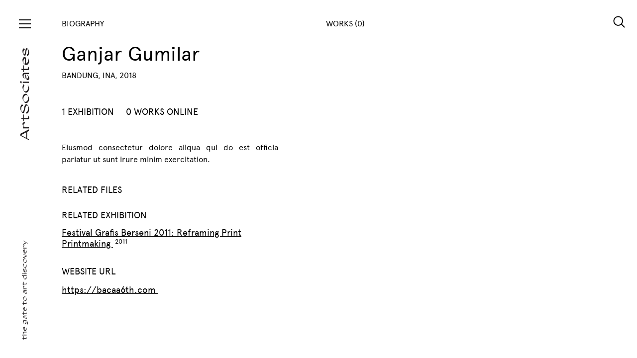

--- FILE ---
content_type: text/html; charset=UTF-8
request_url: https://artsociates.com/artist/ganjar-gumilar
body_size: 2975
content:
<!DOCTYPE html>
<html lang="en">
    <head>
        <meta charset="utf-8">
        <title>ArtSociates</title>
        <meta name="viewport" content="width=device-width, initial-scale=1, shrink-to-fit=no">
        <!-- FAVICON -->
        <link rel="apple-touch-icon-precomposed" sizes="57x57" href="https://artsociates.com/front/img/favicon/apple-touch-icon-57x57.png" />
        <link rel="apple-touch-icon-precomposed" sizes="114x114" href="https://artsociates.com/front/img/favicon/apple-touch-icon-114x114.png" />
        <link rel="apple-touch-icon-precomposed" sizes="72x72" href="https://artsociates.com/front/img/favicon/apple-touch-icon-72x72.png" />
        <link rel="apple-touch-icon-precomposed" sizes="144x144" href="https://artsociates.com/front/img/favicon/apple-touch-icon-144x144.png" />
        <link rel="apple-touch-icon-precomposed" sizes="60x60" href="https://artsociates.com/front/img/favicon/apple-touch-icon-60x60.png" />
        <link rel="apple-touch-icon-precomposed" sizes="120x120" href="https://artsociates.com/front/img/favicon/apple-touch-icon-120x120.png" />
        <link rel="apple-touch-icon-precomposed" sizes="76x76" href="https://artsociates.com/front/img/favicon/apple-touch-icon-76x76.png" />
        <link rel="apple-touch-icon-precomposed" sizes="152x152" href="https://artsociates.com/front/img/favicon/apple-touch-icon-152x152.png" />
        <link rel="icon" type="image/png" href="https://artsociates.com/front/img/favicon/favicon-196x196.png" sizes="196x196" />
        <link rel="icon" type="image/png" href="https://artsociates.com/front/img/favicon/favicon-96x96.png" sizes="96x96" />
        <link rel="icon" type="image/png" href="https://artsociates.com/front/img/favicon/favicon-32x32.png" sizes="32x32" />
        <link rel="icon" type="image/png" href="https://artsociates.com/front/img/favicon/favicon-16x16.png" sizes="16x16" />
        <link rel="icon" type="image/png" href="https://artsociates.com/front/img/favicon/favicon-128.png" sizes="128x128" />
        <meta name="application-name" content="&nbsp;"/>
        <meta name="msapplication-TileColor" content="#FFFFFF" />
        <meta name="msapplication-TileImage" content="mstile-144x144.png" />
        <meta name="msapplication-square70x70logo" content="mstile-70x70.png" />
        <meta name="msapplication-square150x150logo" content="mstile-150x150.png" />
        <meta name="msapplication-wide310x150logo" content="mstile-310x150.png" />
        <meta name="msapplication-square310x310logo" content="mstile-310x310.png" />
        <!-- STYLESHEET -->
        <link rel="stylesheet" href="https://artsociates.com/front/css/bootstrap.min.css">
        <link rel="stylesheet" href="https://artsociates.com/front/css/simplebar.css">
        <link rel="stylesheet" href="https://artsociates.com/front/css/styles.css">

            </head>
    <body>

        <!-- ArtSociate Side-Main Navigation [Menu Content] -->
<div id="navigationMenu" class="art-navigation__menu">
    <div class="art-navigation__menu-inner" data-simplebar>
        <div id="close-nav" class="toggle toggle-close"><div></div></div>
        <div class="menu-list__group">
            <ul class="menu-list">
                <li><a href="https://artsociates.com" class="menu-list__item">Homepage</a></li>
                <li><a href="https://artsociates.com/about" class="menu-list__item">About</a></li>
                <li><a href="https://artsociates.com/founder" class="menu-list__item">Founder</a></li>
            </ul>
            <ul class="menu-list">
                <li class="menu-list__title">GALLERY</li>
                <li><a href="https://artsociates.com/exhibitions" class="menu-list__item">Exhibition</a></li>
                <li><a href="https://artsociates.com/publications" class="menu-list__item">Publication</a></li>
            </ul>
            <ul class="menu-list">
                <li class="menu-list__title">ARTIST REPRESENTATIVE</li>
                                    <li><a href="https://artsociates.com/artist/eddy-susanto" class="menu-list__item">Eddy Susanto</a></li>
                                    <li><a href="https://artsociates.com/artist/etza-meisyara" class="menu-list__item">Etza Meisyara</a></li>
                                    <li><a href="https://artsociates.com/artist/gregorius-sidharta-soegijo" class="menu-list__item">Gregorius Sidharta Soegijo</a></li>
                                    <li><a href="https://artsociates.com/artist/guntur-timur" class="menu-list__item">Guntur Timur</a></li>
                                    <li><a href="https://artsociates.com/artist/jim-allen-abel" class="menu-list__item">Jim Allen Abel</a></li>
                                    <li><a href="https://artsociates.com/artist/mujahidin-nurrahman" class="menu-list__item">Mujahidin Nurrahman</a></li>
                                    <li><a href="https://artsociates.com/artist/nesar-eesar" class="menu-list__item">Nesar Eesar</a></li>
                                    <li><a href="https://artsociates.com/artist/rendy-raka-pramudya" class="menu-list__item">Rendy Raka Pramudya</a></li>
                                    <li><a href="https://artsociates.com/artist/restu-taufik-akbar" class="menu-list__item">Restu Taufik Akbar</a></li>
                                <li><a href="https://artsociates.com/artist" class="menu-list__item menu-list_group-link active">VIEW ALL ARTIST</a></li>
            </ul>
            <!-- <ul class="menu-list">
                <li class="menu-list__title">ARTIST HIGHLIGHT</li>
                <li><a href="" class="menu-list__item">Mella Jaarsma</a></li>
                <li><a href="" class="menu-list__item">Melati Suryodarmo</a></li>
                <li><a href="artist-tisna-sanjaya" class="menu-list__item">Tisna Sanjaya</a></li>
                <li><a href="" class="menu-list__item">Diyanto</a></li>
                <li><a href="artist" class="menu-list__item menu-list_group-link active">VIEW ALL ARTIST</a></li>
            </ul> -->
            <ul class="menu-list">
                <li class="menu-list__title">PROGRAM</li>
                                    <li><a href="http://www.bacaa.id" class="menu-list__item" target="_blank">BaCAA</a></li>
                                    <li><a href="https://www.bandungshort.com" class="menu-list__item" target="_blank">Bandung Short</a></li>
                                    <li><a href="https://www.youtube.com/channel/UCHiXH2iZwJXXaA7B8zP0bNg" class="menu-list__item" target="_blank">Music Chamber</a></li>
                            </ul>
            <ul class="menu-list">
                <li class="menu-list__title">SOCIAL MEDIA</li>
                                    <li>
                        <a href="https://www.instagram.com/artsociates.id/" class="menu-list__item">
                            Instagram
                        </a>
                    </li>
                                    <li>
                        <a href="https://www.youtube.com/channel/UCHiXH2iZwJXXaA7B8zP0bNg" class="menu-list__item">
                            Youtube
                        </a>
                    </li>
                            </ul>
            <ul class="menu-list">
                <li class="menu-list__title">ADDRESS</li>
                <li><a class="menu-list__item" onclick="window.open('https://www.google.com/maps/dir//Lawangwangi Creative Space Dago Giri Street 99, Bandung - Indonesia')">Lawangwangi Creative Space Dago Giri Street 99, Bandung - Indonesia</a></li>
            </ul>
            <ul class="menu-list">
                <li class="menu-list__title">CONTACT</li>
                <li><a href="mailto:info@artsociates.com" class="menu-list__item">info@artsociates.com</a></li>
                <li><a class="menu-list__item">+62 819 1056 2838</a></li>
            </ul>
        </div>
    </div>
</div>
<!-- SEARCH PANEL -->
<div id="searchOpen" class="search-button">
    <img src="https://artsociates.com/front/img/search-icon.svg"/>
</div>
<div class="search-section">
    <div class="search-section__inner">
        <div class="input-search__group">
            <div class="input-search__wrap">
                <input id="inputSearch" type="search" class="input-search" placeholder="Search..." spellcheck="false">
                <button type="button" class="button">SEARCH</button>
            </div>
            <div class="search-text-info">Search by name of artist, exhibition, or category.</div>
        </div>
        <div id="searchClose" class="search-button">
            <img src="https://artsociates.com/front/img/cross-icon.svg"/>
        </div>
        <div class="search-section__body">
            <div class="spinner-search"><div></div><div></div><div></div><div></div><div></div><div></div><div></div><div></div><div></div><div></div><div></div><div></div></div>
            <div class="menu-list__group">
                <div class="menu-list"></div>
            </div>
        </div>
    </div>
</div>
<!-- END SEARCH PANEL -->
        <!-- ArtSociate Side-Main Navigation -->
<div class="art-navigation__wrap">
    <div class="art-navigation__inner">
        <div id="open-nav" class="toggle"><div></div></div>
        <a class="no-hover" href="https://artsociates.com"><img class="artsociate-logo-nav" src="https://artsociates.com/front/img/artsociate-logo.svg"/></a>
        <img src="https://artsociates.com/front/img/artsociate-tagline.svg" class="artsociate-tagline"/>
    </div>
</div>

        <!-- ArtSociate Content -->
        <script src="https://cdn.jsdelivr.net/npm/jquery@3.5.1/dist/jquery.min.js"></script>

<link rel="stylesheet" href="https://cdn.jsdelivr.net/gh/fancyapps/fancybox@3.5.7/dist/jquery.fancybox.min.css" />
<script src="https://cdn.jsdelivr.net/gh/fancyapps/fancybox@3.5.7/dist/jquery.fancybox.min.js" defer></script>

    <div class="art-content__wrap art-content__wrap-flip">
        <!-- ArtSociate Content [Post Description] -->
        <div class="art-content__post art-content__post-detail">
            <div class="art-content__post-inner">
                <div class="art-content__post-header">
                    BIOGRAPHY
                </div>
                <div class="art-content__post-body">
                    <h1 class="post_detail-title mb-2">Ganjar Gumilar</h1>
                    <div class="post-detail-subtitle mb-5">BANDUNG, INA, 2018</div>
                    <div class="menu-list__group menu-list__group-horizontal">
                        <ul class="menu-list">
                            <li class="menu-list__title mr-4">1 EXHIBITION</li>
                            <li class="menu-list__title">0 WORKS ONLINE</li>
                        </ul>
                    </div>
                    <div class="post_paragraph text-justify">Eiusmod consectetur dolore aliqua qui do est officia pariatur ut sunt irure minim exercitation.</div>
                    <br>
                    <div class="menu-list__group pr-4">
                        <ul class="menu-list">
                            <li class="menu-list__title">RELATED FILES</li>
                                                                                </ul>
                        <ul class="menu-list">
                            <li class="menu-list__title">RELATED EXHIBITION</li>
                                                                                      <li>
                                    <a href="https://artsociates.com/exhibition/festival-grafis-berseni-2011-reframing-print-printmaking"
                                        class="menu-list__item active total-number"
                                        data-total-number="2011">
                                        Festival Grafis Berseni 2011: Reframing Print Printmaking
                                    </a>
                                </li>
                                                    </ul>
                      <ul class="menu-list">
                            <li class="menu-list__title">WEBSITE URL</li>
                                                            <li>
                                    <a onclick="window.open('https://bacaa6th.com');" class="menu-list__item active total-number">
                                        https://bacaa6th.com
                                    </a>
                                </li>
                                                    </ul>
                    </div>
                </div>
            </div>
        </div>
        <!-- ArtSociate Content [Photo Gallery] -->
        <div class="art-content__photo-gallery">
            <div class="art-content__photo-gallery-inner">
                <div class="art-content__photo-gallery-header">
                    WORKS (0)
                </div>
                <div class="art-content__photo-gallery-body">
                    <div class="card-columns" id="lightgallery">
                                                                    </div>
                </div>
            </div>
        </div>
    </div>

        <!-- Script List Needs -->

        <script src="https://artsociates.com/front/js/jquery-3.3.1.min.js"></script>
        <script src="https://artsociates.com/front/js/simplebar.js"></script>
        <script src="https://artsociates.com/front/js/bootstrap.min.js"></script>
        <script src="https://artsociates.com/front/js/slick.min.js"></script>
        <script src="https://artsociates.com/front/js/masonry.pkgd.min.js"></script>
        <script src="https://artsociates.com/front/js/imagesloaded.pkgd.min.js"></script>
        <script src="https://artsociates.com/front/js/script.js"></script>

        
        <script>

            document.addEventListener('DOMContentLoaded', function(){

                function debounce(func, wait, immediate) {
                    var timeout;
                    return function() {
                        var context = this, args = arguments;
                        var later = function() {
                            timeout = null;
                            if (!immediate) func.apply(context, args);
                        };
                        var callNow = immediate && !timeout;
                        clearTimeout(timeout);
                        timeout = setTimeout(later, wait);
                        if (callNow) func.apply(context, args);
                    };
                };

                var searchBody = $('.search-section__body'),
                    spinner    = $('.spinner-search');

                spinner.hide();

                $('#inputSearch').keyup(debounce(function(e){

                    searchBody.find('.menu-list').empty();
                    spinner.show();

                    $.get("https://artsociates.com/search?keywords=" + e.target.value).done(function(response){
                        console.log(response)

                        spinner.hide();

                        response.forEach(function(item, key){
                            var url;
                            if(item.type === 'artist') {
                                url = "https://artsociates.com/artist/" + item.slug;
                                searchBody.find('.menu-list').append('<div class="menu-list__block"><a href="'+url+'" class="menu-list__item">'+item.name+'</a></div>');
                            }else{
                                if(item.type === 'exhibition') {
                                    url = "https://artsociates.com/exhibition/" + item.slug;
                                }else{
                                    url = "https://artsociates.com/offsites/" + item.offsite.slug + '/' + item.slug;
                                }
                                searchBody.find('.menu-list').append('<div class="menu-list__block"><a href="'+url+'" class="menu-list__item">'+item.title+'</a><div class="menu-list__item-2">'+ item.date_release +'</div></div>');
                            }
                        });

                    });

                }, 500));
            });
        </script>

    </body>
</html>


--- FILE ---
content_type: text/css
request_url: https://artsociates.com/front/css/simplebar.css
body_size: 796
content:
[data-simplebar] {
    position: relative;
    flex-direction: column;
    flex-wrap: wrap;
    justify-content: flex-start;
    align-content: flex-start;
    align-items: flex-start;
    width: inherit;
    height: inherit;
    max-width: inherit;
    max-height: inherit;
}

.simplebar-wrapper {
    overflow: hidden;
    width: inherit;
    height: inherit;
    max-width: inherit;
    max-height: inherit;
}

.simplebar-mask {
    direction: inherit;
    position: absolute;
    overflow: hidden;
    padding: 0;
    margin: 0;
    left: 0;
    top: 0;
    bottom: 0;
    right: 0;
    width: auto !important;
    height: auto !important;
    z-index: 0;
}

.simplebar-offset {
    direction: inherit !important;
    box-sizing: inherit !important;
    resize: none !important;
    position: absolute;
    top: 0;
    left: 0;
    bottom: 0;
    right: 0;
    padding: 0;
    margin: 0;
    -webkit-overflow-scrolling: touch;
}

.simplebar-content {
    direction: inherit;
    box-sizing: border-box !important;
    position: relative;
    display: block;
    height: 100%; /* Required for horizontal native scrollbar to not appear if parent is taller than natural height */
    width: auto;
    visibility: visible;
    overflow: scroll; /* Scroll on this element otherwise element can't have a padding applied properly */
    max-width: 100%; /* Not required for horizontal scroll to trigger */
    max-height: 100%; /* Needed for vertical scroll to trigger */
}

.simplebar-placeholder {
    max-height: 100%;
    max-width: 100%;
    width: 100%;
    pointer-events: none;
}

.simplebar-height-auto-observer-wrapper {
    box-sizing: inherit !important;
    height: 100%;
    width: inherit;
    max-width: 1px;
    position: relative;
    float: left;
    max-height: 1px;
    overflow: hidden;
    z-index: -1;
    padding: 0;
    margin: 0;
    pointer-events: none;
    flex-grow: inherit;
    flex-shrink: 0;
    flex-basis: 0;
}

.simplebar-height-auto-observer {
    box-sizing: inherit;
    display: block;
    opacity: 0;
    position: absolute;
    top: 0;
    left: 0;
    height: 1000%;
    width: 1000%;
    min-height: 1px;
    min-width: 1px;
    overflow: hidden;
    pointer-events: none;
    z-index: -1;
}

.simplebar-track {
    z-index: 1;
    position: absolute;
    right: 0;
    bottom: 0;
    pointer-events: none;
}

.simplebar-scrollbar {
    position: absolute;
    right: 6px;
    width: 7px;
    min-height: 10px;
}

.simplebar-scrollbar:before {
    position: absolute;
    content: "";
    background: black;
    border-radius: 7px;
    left: 0;
    right: 0;
    opacity: 0;
    transition: opacity 0.2s linear;
}

.simplebar-track .simplebar-scrollbar.simplebar-visible:before {
    /* When hovered, remove all transitions from drag handle */
    opacity: 0.2;
    transition: opacity 0s linear;
}

.simplebar-track.simplebar-vertical {
    top: 0;
    width: 11px;
}

.simplebar-track.simplebar-vertical .simplebar-scrollbar:before {
    top: 2px;
    bottom: 2px;
}

.simplebar-track.simplebar-horizontal {
    left: 0;
    height: 11px;
}

.simplebar-track.simplebar-horizontal .simplebar-scrollbar:before {
    height: 100%;
    left: 2px;
    right: 2px;
}

.simplebar-track.simplebar-horizontal .simplebar-scrollbar {
    right: auto;
    left: 0;
    top: 2px;
    height: 7px;
    min-height: 0;
    min-width: 10px;
    width: auto;
}

/* Rtl support */
[data-simplebar-direction="rtl"] .simplebar-track.simplebar-vertical {
    right: auto;
    left: 0;
}

.hs-dummy-scrollbar-size {
    direction: rtl;
    position: fixed;
    opacity: 0;
    visibility: hidden;
    height: 500px;
    width: 500px;
    overflow-y: hidden;
    overflow-x: scroll;
}


--- FILE ---
content_type: text/css
request_url: https://artsociates.com/front/css/styles.css
body_size: 3981
content:
@font-face {
    font-family: 'Apercu-Regular';
    src: url("../fonts/apercu-regular-webfont.eot");
    src: url("../fonts/apercu-regular-webfont.eot?#iefix") format("embedded-opentype"), url("../fonts/apercu-regular-webfont.woff") format("woff"), url("../fonts/apercu-regular-webfont.ttf") format("truetype");
    font-style: normal;
  }

  @font-face {
    font-family: 'Apercu-Light';
    src: url("../fonts/apercu-light-webfont.eot");
    src: url("../fonts/apercu-light-webfont.eot?#iefix") format("embedded-opentype"), url("../fonts/apercu-light-webfont.woff") format("woff"), url("../fonts/apercu-light-webfont.ttf") format("truetype");
    font-style: normal;
  }

  body {
    background: #fff;
    margin: 0;
    padding: 0;
    font-family: 'Apercu-Regular', sans-serif;
    font-size: 1.2rem;
    color: #000;
    overflow-x: hidden;
  }

  body.navActive {
    overflow: hidden;
  }

  @media screen and (max-width: 1366px) {
    body {
      font-size: 1rem;
    }
  }

  body a {
    cursor: pointer;
    text-decoration: none;
    color: #000;
  }

  body a:hover {
    color: #000;
    text-decoration: underline;
  }

  body a.active {
    text-decoration: underline !important;
  }

  body h1, body h2, body h3, body h4, body h5, body h6 {
    margin: 0;
    padding: 0;
    font-weight: normal;
  }

  body img {
    width: 100%;
    display: block;
    height: auto;
    border-style: none;
  }

  .color-white {
    color: #fff;
  }

  figure {
    margin: 0 !important;
  }

  .button {
    display: inline-block;
    position: relative;
    padding: 8px 24px;
    text-decoration: none;
    border: 1px solid #000;
    font-size: 1rem;
    text-transform: uppercase;
    -webkit-box-shadow: none;
            box-shadow: none;
    background: #fff;
    outline: none;
  }

  @media screen and (max-width: 1366px) {
    .button {
      font-size: .8rem;
      padding: 6px 20px;
    }
  }

  .button:before {
    content: none;
  }

  .button:hover {
    text-decoration: none;
    outline: none;
  }

  .button.button-white {
    border: 1px solid #fff;
    color: #fff;
    background: transparent !important;
  }

  .button-text, a {
    padding: 0;
    background: transparent;
    border: none;
    -webkit-box-shadow: none;
            box-shadow: none;
    outline: none;
    position: relative;
    text-decoration: none;
  }

  .button-text:hover, a:hover {
    text-decoration: underline;
  }

  .button-text.active, a.active {
    text-decoration: underline;
  }

  .button-dropdown {
      position: relative;
  }

  .button-dropdown:hover {
      text-decoration: none;
  }

  .button-dropdown .dropdown-content {
      display: none;
      position: absolute;
      margin: 0;
      padding: 0;
      background: #fff;
      border: 1px solid #000;
      z-index: 999;
  }

  .button-dropdown .dropdown-content li {
      list-style: none;
      display: block;
  }
  .button-dropdown .dropdown-content li a {
      list-style: none;
      display: block;
      padding: 6px 8px;
  }
  .button-dropdown .dropdown-content li a:hover {
      background: #000;
      color: #fff;
      text-decoration: none;
  }


  .button-dropdown:hover .dropdown-content {
      display: block;
  }

  .toggle {
    width: 24px;
    height: 24px;
    background: transparent;
    display: -ms-flexbox !important;
    display: -webkit-box !important;
    display: flex !important;
    -ms-flex-align: center;
    -webkit-box-align: center;
            align-items: center;
    -ms-flex-pack: center;
    -webkit-box-pack: center;
            justify-content: center;
    cursor: pointer;
  }

  .toggle div {
    width: 24px;
    height: 2px;
    background: #000;
    position: relative;
  }

  .toggle div:before, .toggle div:after {
    content: '';
    position: absolute;
    display: block;
    left: 0;
    width: 24px;
    height: 2px;
    background: #000;
  }

  .toggle div:before {
    top: -8px;
  }

  .toggle div:after {
    bottom: -8px;
  }

  .toggle.toggle-close div {
    background: transparent;
  }

  .toggle.toggle-close div:before {
    top: 0;
    -webkit-transform: rotate(45deg);
            transform: rotate(45deg);
    -webkit-transform-origin: center center;
            transform-origin: center center;
  }

  .toggle.toggle-close div:after {
    bottom: 0;
    -webkit-transform: rotate(-45deg);
            transform: rotate(-45deg);
    -webkit-transform-origin: center center;
            transform-origin: center center;
  }

  .art-navigation__wrap {
    position: fixed;
    top: 0;
    left: 0;
    bottom: 0;
    z-index: 990;
  }

  .art-navigation__wrap .art-navigation__inner {
    display: -ms-flexbox !important;
    display: -webkit-box !important;
    display: flex !important;
    -ms-flex-pack: start;
    -webkit-box-pack: start;
            justify-content: flex-start;
    -ms-flex-direction: column;
    -webkit-box-orient: vertical;
    -webkit-box-direction: normal;
            flex-direction: column;
    -ms-flex-align: center;
    -webkit-box-align: center;
            align-items: center;
    width: 100px;
    height: 100%;
    background: #fff;
    padding-top: 36px;
  }

  @media screen and (max-width: 767px) {
    .art-navigation__wrap {
      position: fixed;
      top: 0;
      bottom: inherit;
      width: 100%;
      display: block;
    }
    .art-navigation__wrap .art-navigation__inner {
      /* -ms-flex-pack: justify;
      -webkit-box-pack: justify;
      justify-content: space-between; */
      -ms-flex-direction: row;
      -webkit-box-orient: horizontal;
      -webkit-box-direction: normal;
              flex-direction: row;
      -ms-flex-align: center;
      -webkit-box-align: center;
              align-items: center;
      width: 100%;
      height: 70px;
      padding: 0px 24px;
      background: transparent;
    }
  }

  .artsociate-logo-nav {
    -webkit-transform: rotate(-90deg) translateX(-140px);
            transform: rotate(-90deg) translateX(-140px);
    width: 186px;
    -webkit-transform-origin: center center;
            transform-origin: center center;
  }

  @media screen and (max-width: 1366px) {
    .artsociate-logo-nav {
      -webkit-transform: rotate(-90deg) translateX(-120px);
              transform: rotate(-90deg) translateX(-120px);
    }
  }

  @media screen and (max-width: 767px) {
    .artsociate-logo-nav {
      -webkit-transform: rotate(0deg) translateX(0px);
              transform: rotate(0deg) translateX(0px);
      margin-left: 24px;
    }
  }

  .artsociate-tagline {
    position: absolute;
    bottom: 168px;
    -webkit-transform: rotate(-90deg);
            transform: rotate(-90deg);
    width: 248px;
    -webkit-transform-origin: center center;
            transform-origin: center center;
  }

  @media screen and (max-width: 1366px) {
    .artsociate-tagline {
      bottom: 130px;
      width: 200px;
    }
  }

  @media screen and (max-width: 767px) {
    .artsociate-tagline {
      display: none;
    }
  }

  .art-navigation__menu {
    display: block;
    position: fixed;
    top: 0;
    left: -40%;
    bottom: 0;
    z-index: 999;
    width: 40%;
    -webkit-transition: all 0.4s cubic-bezier(0.5, 0, 0, 1), opacity 0.15s ease-out;
    transition: all 0.4s cubic-bezier(0.5, 0, 0, 1), opacity 0.15s ease-out;
    pointer-events: none;
  }

  @media screen and (max-width: 1366px) {
    .art-navigation__menu {
      width: 40%;
      left: -40%;
    }
  }

  @media screen and (max-width: 991px) {
    .art-navigation__menu {
      width: 50%;
      left: -50%;
    }
  }

  @media screen and (max-width: 767px) {
    .art-navigation__menu {
      width: 100%;
      left: -100%;
    }
  }

  .art-navigation__menu.active {
    left: 0;
    pointer-events: auto;
  }

  .art-navigation__menu .art-navigation__menu-inner {
    width: 100%;
    height: 100%;
    padding: 36px;
    padding-top: 36px;
    padding-left: 100px;
    background: #F2F2F3;
    overflow-y: auto;
    position: relative;
  }

  @media screen and (max-width: 1366px) {
    .art-navigation__menu .art-navigation__menu-inner {
      padding-right: 42px !important;
    }
  }

  .art-navigation__menu .art-navigation__menu-inner .toggle {
    position: absolute;
    top: 38px;
    left: 38px;
  }

  @media screen and (max-width: 767px) {
    .art-navigation__menu .art-navigation__menu-inner {
      padding: 24px !important;
      padding-left: 72px !important;
    }
    .art-navigation__menu .art-navigation__menu-inner .toggle {
      left: 24px;
      top: 26px;
    }
  }

  .menu-list__group .menu-list {
    display: block;
    margin: 0;
    padding: 0;
    margin-bottom: 48px;
  }

  .menu-list__group .menu-list li, .menu-list__group .menu-list .menu-list__block {
    display: block;
    list-style: none;
  }

  .menu-list__group .menu-list li.menu-list__title, .menu-list__group .menu-list .menu-list__block.menu-list__title {
    font-size: .8rem;
    display: block;
    margin-bottom: 10px;
  }

  .menu-list__group .menu-list li .menu-list__item, .menu-list__group .menu-list .menu-list__block .menu-list__item {
    display: inline-block;
    font-size: 1.8rem;
    line-height: 1.2;
    margin-bottom: 8px;
  }

  @media screen and (max-width: 1366px) {
    .menu-list__group .menu-list li .menu-list__item, .menu-list__group .menu-list .menu-list__block .menu-list__item {
      font-size: 1.4rem;
    }
  }

  .menu-list__group .menu-list li .menu-list__item:hover, .menu-list__group .menu-list .menu-list__block .menu-list__item:hover {
    color: #000;
    text-decoration: underline;
  }

  .menu-list__group .menu-list li .menu-list__item.menu-list_group-link, .menu-list__group .menu-list .menu-list__block .menu-list__item.menu-list_group-link {
    font-size: 0.8rem !important;
    margin-top: 10px;
  }

  .menu-list__group .menu-list li .menu-list__item-2, .menu-list__group .menu-list .menu-list__block .menu-list__item-2 {
    font-size: 1rem;
    display: block;
    margin-bottom: 36px;
  }

  .menu-list__group .menu-list.menu-list-column {
    -webkit-column-count: 3;
            column-count: 3;
    -webkit-column-gap: 48px;
            column-gap: 48px;
  }

  .menu-list__group .menu-list.menu-list-column li {
    display: inline-block;
  }

  .menu-list__group .menu-list.menu-list-column.menu-list-column_2 {
    -webkit-column-count: 2;
            column-count: 2;
  }

  .menu-list__group.menu-list__group-horizontal .menu-list {
    display: -ms-flexbox !important;
    display: -webkit-box !important;
    display: flex !important;
    -ms-flex-align: center;
    -webkit-box-align: center;
            align-items: center;
  }

  .art-content__wrap {
    display: -ms-flexbox !important;
    display: -webkit-box !important;
    display: flex !important;
    -ms-flex-align: flex-start;
    -webkit-box-align: start;
            align-items: flex-start;
    -ms-flex-direction: row;
    -webkit-box-orient: horizontal;
    -webkit-box-direction: normal;
            flex-direction: row;
    padding-left: 100px;
  }

  @media screen and (max-width: 991px) {
    .art-content__wrap {
      padding-left: 0px;
      -ms-flex-direction: column;
      -webkit-box-orient: vertical;
      -webkit-box-direction: normal;
              flex-direction: column;
    }
  }

  @media screen and (max-width: 767px) {
    .art-content__wrap {
      padding-top: 80px;
    }
  }

  .art-content__wrap .art-content__featured-post {
    -ms-flex-negative: 0;
    flex-shrink: 0;
    width: calc(45% - 45px);
    position: fixed;
    left: 100px;
    top: 0;
    bottom: 0;
  }

  .art-content__wrap .art-content__featured-post .art-content__featured-post-inner {
    display: block;
    position: relative;
    padding: 36px 24px;
    height: 100vh;
  }

  .art-content__wrap .art-content__featured-post .art-content__featured-post-inner .art-content__featured-post-body {
    height: 100vh;
    display: -ms-flexbox !important;
    display: -webkit-box !important;
    display: flex !important;
    -ms-flex-direction: column;
    -webkit-box-orient: vertical;
    -webkit-box-direction: normal;
            flex-direction: column;
  }

  .art-content__wrap .art-content__featured-post .art-content__featured-post-inner .art-content__featured-post-body .featured-images {
    display: block;
    width: 100%;
    -ms-flex-positive: 6;
    -webkit-box-flex: 6;
            flex-grow: 6;
    position: relative;
  }

  .art-content__wrap .art-content__featured-post .art-content__featured-post-inner .art-content__featured-post-body .featured-images .featured-images__inner {
    background-position: center;
    background-size: cover;
    background-repeat: no-repeat;
    display: block;
    position: absolute;
    top: 0;
    left: 0;
    bottom: 0;
    right: 0;
    z-index: 99;
    background-size: contain !important;
  }

  .art-content__wrap .art-content__featured-post .art-content__featured-post-inner .art-content__featured-post-body .featured-images.featured-images-fix-height {
    -ms-flex-positive: 0;
    -webkit-box-flex: 0;
            flex-grow: 0;
    height: 60%;
  }

  .art-content__wrap .art-content__featured-post .art-content__featured-post-inner .art-content__featured-post-body .featured-images.featured-images-grow-0 {
    -ms-flex-positive: 0;
    -webkit-box-flex: 0;
            flex-grow: 0;
  }

  .art-content__wrap .art-content__featured-post .art-content__featured-post-inner .art-content__featured-post-body .title-content {
    -ms-flex-positive: 1;
    -webkit-box-flex: 1;
            flex-grow: 1;
  }

  .art-content__wrap .art-content__featured-post .art-content__featured-post-inner .art-content__featured-post-body .title-content .title-content-inner {
    padding: 24px;
    padding-top: 36px;
    text-align: center;
    position: relative;
  }

  @media screen and (max-width: 1366px) {
    .art-content__wrap .art-content__featured-post .art-content__featured-post-inner .art-content__featured-post-body .title-content .title-content-inner {
      padding-top: 18px;
    }
  }

  .art-content__wrap .art-content__featured-post .art-content__featured-post-inner .art-content__featured-post-body .title-content .title-content-inner .title-content-inner__head {
    display: -ms-flexbox !important;
    display: -webkit-box !important;
    display: flex !important;
    -ms-flex-align: center;
    -webkit-box-align: center;
            align-items: center;
    -ms-flex-pack: center;
    -webkit-box-pack: center;
            justify-content: center;
    margin-bottom: 8px;
    position: relative;
  }

  @media screen and (max-width: 1366px) {
    .art-content__wrap .art-content__featured-post .art-content__featured-post-inner .art-content__featured-post-body .title-content .title-content-inner .title-content-inner__head {
      font-size: 1rem;
    }
  }

  .art-content__wrap .art-content__featured-post .art-content__featured-post-inner .art-content__featured-post-body .title-content .title-content-inner .title-content-inner__body {
    display: block;
    margin-bottom: 8px;
  }

  .art-content__wrap .art-content__featured-post .art-content__featured-post-inner .art-content__featured-post-body .title-content .title-content-inner .featured-title {
    font-size: 2.6rem;
    line-height: 1.2;
    display: block;
    margin-bottom: 6px;
  }

  @media screen and (max-width: 1366px) {
    .art-content__wrap .art-content__featured-post .art-content__featured-post-inner .art-content__featured-post-body .title-content .title-content-inner .featured-title {
      font-size: 1.8rem;
    }
  }

  @media screen and (max-width: 991px) {
    .art-content__wrap .art-content__featured-post {
      position: relative;
      width: 100%;
      left: 0;
    }
    .art-content__wrap .art-content__featured-post .art-content__featured-post-inner {
      padding: 24px;
      padding-top: 36px !important;
      padding-left: 124px !important;
      height: auto;
    }
    .art-content__wrap .art-content__featured-post .art-content__featured-post-inner .art-content__featured-post-body {
      height: auto !important;
    }
    .art-content__wrap .art-content__featured-post .art-content__featured-post-inner .art-content__featured-post-body .featured-images {
      -ms-flex-positive: 0;
      -webkit-box-flex: 0;
              flex-grow: 0;
    }
    .art-content__wrap .art-content__featured-post .art-content__featured-post-inner .art-content__featured-post-body .featured-images .featured-images__inner {
      position: relative;
      height: 360px;
    }
    .art-content__wrap .art-content__featured-post .art-content__featured-post-inner .art-content__featured-post-body .title-content {
      -ms-flex-positive: 0;
      -webkit-box-flex: 0;
              flex-grow: 0;
    }
  }

  @media screen and (max-width: 767px) {
    .art-content__wrap .art-content__featured-post .art-content__featured-post-inner {
      padding-left: 24px !important;
    }
  }

  .art-content__wrap .art-content__post {
    -ms-flex-negative: 0;
    flex-shrink: 0;
    width: 55%;
    margin-left: 45%;
  }

  .art-content__wrap .art-content__post .art-content__post-inner {
    display: block;
    position: relative;
    padding: 36px 24px;
  }

  .art-content__wrap .art-content__post .art-content__post-inner .art-content__post-header {
    display: -ms-flexbox !important;
    display: -webkit-box !important;
    display: flex !important;
    -ms-flex-align: center;
    -webkit-box-align: center;
            align-items: center;
    -ms-flex-pack: start;
    -webkit-box-pack: start;
            justify-content: flex-start;
    margin-bottom: 48px;
    position: relative;
  }



  .art-content__wrap .art-content__post .art-content__post-inner .art-content__post-header button, .art-content__wrap .art-content__post .art-content__post-inner .art-content__post-header a, .art-content__wrap .art-content__post .art-content__post-inner .art-content__post-header .button-text {
    font-size: 1rem;
    margin-right: 24px;
    cursor: pointer;
    position: relative;
  }

  .art-content__wrap .art-content__post .art-content__post-inner .art-content__post-header button:last-child, .art-content__wrap .art-content__post .art-content__post-inner .art-content__post-header a:last-child {
    margin-right: 0px;
  }

  @media screen and (max-width: 767px) {
    .art-content__wrap .art-content__post .art-content__post-inner .art-content__post-body .card-columns {
      -webkit-column-count: 1 !important;
      column-count: 1 !important;
    }
    .art-content__wrap .art-content__post .art-content__post-inner .art-content__post-header {
      display: block!important;
    }
    .art-content__wrap .art-content__post .art-content__post-inner .art-content__post-header .button-text {
        margin-bottom: 12px!important;
        display: inline-block;
    }
    .art-content__wrap .art-content__post .art-content__post-inner .art-content__post-header button {
        margin-bottom: 12px!important;
        display: inline-block;
    }
    .art-content__wrap .art-content__post .art-content__post-inner .art-content__post-header a {
        margin-bottom: 12px!important;
        display: inline-block;
    }
  }

  .art-content__wrap .art-content__post.art-content__post-detail .art-content__post-inner .art-content__post-header {
    margin-bottom: 24px;
  }


  .art-content__wrap .art-content__post.art-content__post-detail .art-content__post-inner .art-content__post-body {
    padding-right: 24%;
  }

  .art-content__wrap .art-content__post.art-content__post-detail .art-content__post-inner .art-content__post-body .post_detail-title {
    display: block;
    margin-bottom: 36px;
  }

  .art-content__wrap .art-content__post.art-content__post-detail .art-content__post-inner .art-content__post-body .menu-list__group .menu-list {
    margin-bottom: 24px;
  }

  .art-content__wrap .art-content__post.art-content__post-detail .art-content__post-inner .art-content__post-body .menu-list__group .menu-list li {
    font-size: 1.2rem;
  }

  @media screen and (max-width: 1366px) {
    .art-content__wrap .art-content__post.art-content__post-detail .art-content__post-inner .art-content__post-body .menu-list__group .menu-list li {
      font-size: 1.15rem;
    }
  }

  .art-content__wrap .art-content__post.art-content__post-detail .art-content__post-inner .art-content__post-body .menu-list__group .menu-list li .menu-list__item {
    font-size: 1.2rem;
    margin-bottom: 8px;
  }

  @media screen and (max-width: 1366px) {
    .art-content__wrap .art-content__post.art-content__post-detail .art-content__post-inner .art-content__post-body .menu-list__group .menu-list li .menu-list__item {
      font-size: 1.15rem;
    }
  }

  .art-content__wrap .art-content__post.art-content__post-detail .art-content__post-inner .art-content__post-body .post_paragraph {
    display: block;
    padding-top: 12px;
    padding-bottom: 12px;
  }

  .art-content__wrap .art-content__post.art-content__post-detail .art-content__post-inner .art-content__post-body .post_paragraph p {
    font-family: 'Apercu-Light', sans-serif;
    text-align: justify;
  }

  .art-content__wrap .art-content__post.art-content__post-detail .art-content__post-inner .art-content__post-body .post_paragraph a {
    text-decoration: underline;
  }

  @media screen and (max-width: 1366px) {
    .art-content__wrap .art-content__post.art-content__post-detail .art-content__post-inner .art-content__post-body {
      padding-right: 10%;
    }
  }

  @media screen and (max-width: 991px) {
    .art-content__wrap .art-content__post.art-content__post-detail .art-content__post-inner .art-content__post-body {
      padding-right: 0 !important;
    }
  }

  @media screen and (max-width: 991px) {
    .art-content__wrap .art-content__post {
      width: 100%;
      margin-left: 0;
    }
    .art-content__wrap .art-content__post .art-content__post-inner {
      padding-right: 24px;
      padding-left: 124px !important;
      padding-bottom: 0;
    }
  }

  @media screen and (max-width: 767px) {
    .art-content__wrap .art-content__post .art-content__post-inner {
      padding-left: 24px !important;
      padding-right: 24px;
    }
  }

  .art-content__wrap .art-content__photo-gallery {
    -ms-flex-negative: 0;
    flex-shrink: 0;
    width: 55%;
  }

  .art-content__wrap .art-content__photo-gallery .art-content__photo-gallery-inner {
    display: block;
    position: relative;
    padding: 36px 24px;
  }

  .art-content__wrap .art-content__photo-gallery .art-content__photo-gallery-inner .art-content__photo-gallery-header {
    display: -ms-flexbox !important;
    display: -webkit-box !important;
    display: flex !important;
    -ms-flex-align: center;
    -webkit-box-align: center;
            align-items: center;
    margin-bottom: 48px;
    position: relative;
  }

  .art-content__wrap .art-content__photo-gallery .art-content__photo-gallery-inner .art-content__photo-gallery-header button {
    font-size: 1rem;
    margin-right: 24px;
    cursor: pointer;
    position: relative;
  }

  @media screen and (max-width: 991px) {
    .art-content__wrap .art-content__photo-gallery {
      width: 100%;
    }
    .art-content__wrap .art-content__photo-gallery .art-content__photo-gallery-inner {
      padding: 24px;
      padding-left: 124px;
    }
  }

  @media screen and (max-width: 991px) {
    .art-content__wrap .art-content__photo-gallery .art-content__photo-gallery-inner {
      padding: 24px;
      padding-left: 24px;
    }
  }

  .art-content__wrap.art-content__wrap-flip .art-content__post {
    margin-left: 0;
    width: 45%;
  }

  @media screen and (max-width: 991px) {
    .art-content__wrap.art-content__wrap-flip .art-content__post {
      width: 100%;
      margin-left: 0;
    }
  }

  .card-columns {
    -webkit-column-count: 2 !important;
    column-count: 2 !important;
    -webkit-column-gap: 48px;
    column-gap: 48px;
  }

  .card {
    border: none;
    margin-bottom: 56px;
    background: transparent;
    border-radius: 0;
  }

  .card:nth-last-child(1) {
    display: block;
  }

  .card figure {
    margin-bottom: 12px;
  }

  .card img {
    margin-bottom: 24px;
  }

  @media screen and (max-width: 1366px) {
    .card img {
      margin-bottom: 12px;
    }
  }

  .card .card-body {
    padding: 0;
    border: none;
    text-align: center;
  }

  .card .card-body .card-body-head {
    display: -ms-flexbox !important;
    display: -webkit-box !important;
    display: flex !important;
    -ms-flex-pack: center;
    -webkit-box-pack: center;
            justify-content: center;
    -ms-flex-align: center;
    -webkit-box-align: center;
            align-items: center;
    margin-bottom: 2px;
  }

  .card .card-body .card-body-head .article-date {
    margin-left: 12px;
  }

  @media screen and (max-width: 1366px) {
    .card .card-body .card-body-head {
      font-size: 1rem;
    }
  }

  .card .card-body .card-body-title {
    display: block;
    margin-bottom: 8px;
  }

  .card .card-body .card-body-title p {
    text-align: center;
    font-size: 2rem;
    line-height: 1.2;
    margin-top: 0;
    margin-bottom: 0px;
  }

  @media screen and (max-width: 1366px) {
    .card .card-body .card-body-title p {
      font-size: 1.4rem;
    }
  }

  .art-content__wrap-2 {
    display: block;
    width: 100%;
    padding-left: 120px;
    position: relative;
  }

  .art-content__wrap-2 .art-content__wrap-2-inner {
    display: block;
    padding-top: 36px;
  }

  .exhibition-date-title {
    margin-top: 6px;
    margin-bottom: 0px;
    display: block;
    font-size: 1.6rem;
  }

  @media screen and (max-width: 1366px) {
    .exhibition-date-title {
      font-size: 1.2rem;
    }
  }

  .vertical {
    padding-left: 15%;
    padding-right: 15%;
  }

  .horizontal {
    padding-left: 0;
    padding-right: 0;
  }

  .total-number:after {
    content: attr(data-total-number);
    position: relative;
    display: inline-block;
    margin-left: 4px;
    -webkit-transform: translateY(-6px);
            transform: translateY(-6px);
    font-size: .8rem;
  }

  .file-type:after {
    content: attr(data-file-type);
    position: relative;
    display: inline-block;
    margin-left: 4px;
    -webkit-transform: translateY(-6px);
            transform: translateY(-6px);
    font-size: .8rem;
  }

  .photo-slider__nav {
    display: -ms-flexbox !important;
    display: -webkit-box !important;
    display: flex !important;
    -ms-flex-pack: justify;
    -webkit-box-pack: justify;
            justify-content: space-between;
    -ms-flex-align: center;
    -webkit-box-align: center;
            align-items: center;
    margin-bottom: 24px;
  }

  .photo-slider__nav .photo-slider__nav-prev, .photo-slider__nav .photo-slider__nav-next {
    width: 24px;
    height: 24px;
    background: #fff;
    display: -ms-flexbox !important;
    display: -webkit-box !important;
    display: flex !important;
    -ms-flex-align: center;
    -webkit-box-align: center;
            align-items: center;
    cursor: pointer;
  }

  .photo-slider__nav .photo-slider__nav-prev img, .photo-slider__nav .photo-slider__nav-next img {
    width: 12px;
  }

  .photo-slider__nav .photo-slider__nav-next {
    -ms-flex-pack: end;
    -webkit-box-pack: end;
            justify-content: flex-end;
  }

  .photo-slider__nav .photo-slider__nav-next img {
    -webkit-transform: rotate(180deg);
    transform: rotate(180deg);
  }

  .photo-slider .photo-slider__item {
    outline: none !important;
  }

  .photo-slider .photo-slider__item .photo-caption {
    padding: 12px 24px;
    text-align: center;
    font-family: 'Apercu-Regular', sans-serif;
    font-size: .8rem;
  }

  .photo-slider .photo-slider__item .vertical {
    padding-left: 20% !important;
    padding-right: 20% !important;
  }

  .photo-slider .photo-slider__item .photos__item {
    display: block;
    width: 100%;
    height: 76vh;
    background: #fff;
    background-position: center;
    background-size: cover;
    background-repeat: no-repeat;
    background-size: contain;
  }

  @media screen and (max-width: 991px) {
    .photo-slider .photo-slider__item .photos__item {
      height: 360px;
    }
  }

  #closeArtistToggle {
    display: none;
  }

  .grid-masonry .grid-card, .grid-masonry .grid-sizer {
    width: 47%;
    margin-bottom: 64px !important;
    height: auto;
  }

  .grid-masonry .gutter-sizer {
    width: 6%;
  }

  @media screen and (max-width: 767px) {
    .grid-masonry .grid-card, .grid-masonry .grid-sizer {
      width: 100%;
    }
    .grid-masonry .gutter-sizer {
      width: 0%;
    }
  }

  .menu-list__block.grid-card {
    margin-bottom: 0px !important;
  }

  .splash-wrap {
    display: block;
    width: 100%;
    height: 100vh;
    position: relative;
    background-position: center;
    background-size: cover;
    background-repeat: no-repeat;
    background-position: bottom !important;
    background-color: #000;
    -webkit-transition: background-image 1s ease-in-out;
    transition: background-image 1s ease-in-out;
  }

  .splash-wrap .splash-wrap__inner {
    padding: 0px 28px;
    width: 100%;
    height: 100%;
    display: -ms-flexbox !important;
    display: -webkit-box !important;
    display: flex !important;
    -ms-flex-align: center;
    -webkit-box-align: center;
            align-items: center;
    -ms-flex-pack: center;
    -webkit-box-pack: center;
            justify-content: center;
    -ms-flex-direction: column;
    -webkit-box-orient: vertical;
    -webkit-box-direction: normal;
            flex-direction: column;
  }

  .splash-wrap .splash-wrap__inner .splash-text {
    max-width: 980px;
  }

  .search-button{
      position: fixed;
      top: 32px;
      right: 24px;
      width: 24px;
      height: 24px;
      background: transparent;
      cursor: pointer;
      z-index: 991;
      transition: all .2s ease-in-out;
  }
  .search-button:hover{
      opacity: .5;
  }
  .search-button img {
      width: 100%;
  }
  .search-section{
      position: fixed;
      top: 0;
      bottom: 0;
      left: 0;
      right: 0;
      background: #fff;
      z-index: 999;
      display: none;
      overflow-y: auto;
  }
  .search-section.opened {
      display: block;
  }
  .search-section .search-section__inner {
      display: block;
      width: 100%;
      padding: 32px;
  }
  .search-section .search-section__inner .input-search__group {
      max-width: 72%;
      margin: 0 auto;
  }
  .search-section .search-section__inner .input-search__group .input-search__wrap {
      display: flex;
      align-items: center;
      border-bottom: 1px solid #000;
      margin-bottom: 12px;
  }
  .search-section .search-section__inner .input-search__group .search-text-info {
      font-size: 14px;
  }
  .input-search {
      width: 100%;
      font-size: 3rem;
      border: 0px;
      box-shadow: 0px;
      padding: 0px;
  }
  .input-search:focus {
      outline: none;
  }
  .input-search::placeholder {
      color: #000;
  }
  @media screen and (max-width: 767px){
      .search-button{
          top: 24px;
      }
      .search-section .search-section__inner {
          padding: 32px 24px;
      }
      .search-section .search-section__inner .input-search__group {
          padding-top: 40px;
          max-width: 100%;
      }
  }
  .search-section__body {
      display: block;
      padding-top: 32px;
      width: 100%;
      max-width: 72%;
      margin: 24px auto;
  /*# sourceMappingURL=styles.css.map */
  }

  .lds-spinner {
    color: red;
    display: inline-block;
    position: absolute;
    bottom: 0;
    left: 50%;
    width: 5px;
    height: 5px;
    margin-bottom: 20px;
}
  .spinner-search {
    color: red;
    display: inline-block;
    position: absolute;
    left: 50%;
    width: 5px;
    height: 5px;
    margin-bottom: 20px;
}
.lds-spinner div,
.spinner-search div {
    transform-origin: 22px 22px;
    animation: lds-spinner 1.2s linear infinite;
}
.lds-spinner div:after,
.spinner-search div:after {
    content: " ";
    display: block;
    position: absolute;
    top: 3px;
    left: 20px;
    width: 3px;
    height: 8px;
    border-radius: 20%;
    background: black;
}
.lds-spinner div:nth-child(1),
.spinner-search div:nth-child(1) {
    transform: rotate(0deg);
    animation-delay: -1.1s;
}
.lds-spinner div:nth-child(2),
.spinner-search div:nth-child(2) {
    transform: rotate(30deg);
    animation-delay: -1s;
}
.lds-spinner div:nth-child(3),
.spinner-search div:nth-child(3) {
    transform: rotate(60deg);
    animation-delay: -0.9s;
}
.lds-spinner div:nth-child(4),
.spinner-search div:nth-child(4) {
    transform: rotate(90deg);
    animation-delay: -0.8s;
}
.lds-spinner div:nth-child(5),
.spinner-search div:nth-child(5) {
    transform: rotate(120deg);
    animation-delay: -0.7s;
}
.lds-spinner div:nth-child(6),
.spinner-search div:nth-child(6) {
    transform: rotate(150deg);
    animation-delay: -0.6s;
}
.lds-spinner div:nth-child(7),
.spinner-search div:nth-child(7) {
    transform: rotate(180deg);
    animation-delay: -0.5s;
}
.lds-spinner div:nth-child(8),
.spinner-search div:nth-child(8) {
    transform: rotate(210deg);
    animation-delay: -0.4s;
}
.lds-spinner div:nth-child(9),
.spinner-search div:nth-child(9) {
    transform: rotate(240deg);
    animation-delay: -0.3s;
}
.lds-spinner div:nth-child(10),
.spinner-search div:nth-child(10) {
    transform: rotate(270deg);
    animation-delay: -0.2s;
}
.lds-spinner div:nth-child(11),
.spinner-search div:nth-child(11) {
    transform: rotate(300deg);
    animation-delay: -0.1s;
}
.lds-spinner div:nth-child(12),
.spinner-search div:nth-child(12) {
    transform: rotate(330deg);
    animation-delay: 0s;
}
@keyframes lds-spinner {
    0% {
        opacity: 1;
    }
    100% {
        opacity: 0;
    }
}
@keyframes spinner-search {
    0% {
        opacity: 1;
    }
    100% {
        opacity: 0;
    }
}


--- FILE ---
content_type: image/svg+xml
request_url: https://artsociates.com/front/img/artsociate-logo.svg
body_size: 2584
content:
<?xml version="1.0" encoding="UTF-8" standalone="no"?>
<svg
   xmlns:dc="http://purl.org/dc/elements/1.1/"
   xmlns:cc="http://creativecommons.org/ns#"
   xmlns:rdf="http://www.w3.org/1999/02/22-rdf-syntax-ns#"
   xmlns:svg="http://www.w3.org/2000/svg"
   xmlns="http://www.w3.org/2000/svg"
   viewBox="0 0 321.33334 33.333332"
   height="33.333332"
   width="321.33334"
   xml:space="preserve"
   id="svg2"
   version="1.1"><metadata
     id="metadata8"><rdf:RDF><cc:Work
         rdf:about=""><dc:format>image/svg+xml</dc:format><dc:type
           rdf:resource="http://purl.org/dc/dcmitype/StillImage" /></cc:Work></rdf:RDF></metadata><defs
     id="defs6" /><g
     transform="matrix(1.3333333,0,0,-1.3333333,0,33.333333)"
     id="g10"><g
       transform="scale(0.1)"
       id="g12"><path
         id="path14"
         style="fill:#231f20;fill-opacity:1;fill-rule:nonzero;stroke:none"
         d="M 68.1445,85.7422 139.973,223.93 213.066,85.7422 Z M 2409.26,78.2383 c -3.07,27.0747 -115.58,35.4527 -150.61,48.6677 -16.28,6.157 -15.4,16.262 -9.85,25.274 15.2,4.371 38.74,9.851 63.95,7.191 46.12,-4.797 56.56,-27.027 56.56,-37.262 l 35.03,22.231 c 0,0 -6.74,40.297 -66.36,40.297 -59.66,0 -82.99,-16.844 -102.06,-32.457 -2.74,-2.239 -4.12,-3.586 -4.43,-4.262 -11.28,-9.129 -20.8,-19.574 -20.8,-28.965 0,-22.9921 88.55,-29.8905 132.17,-41.9335 30.62,-8.4179 34.32,-25.9843 33.81,-35.707 -17.59,-4.4609 -47.53,-8.9648 -87.92,-3.9609 -50.6,6.3203 -50.98,41.4765 -50.98,41.4765 l -33.22,-22.8203 c 0,0 2.44,-46.90233 89.77,-46.90233 74.27,0 100.38,38.06253 100.46,38.18753 8.34,7.4922 15.96,18.0625 14.48,30.9453 z m -406.32,38.5627 c 0,0 2.99,28.086 20.93,38.656 17.97,10.523 102.4,10.523 119.15,-38.656 z m 179.03,-2.696 c 0,21.43 -13.3,40.629 -13.3,40.629 0,0 -17.26,29.903 -72.93,29.903 -40.8,0 -70.74,-19.828 -83.79,-30.446 v 0.047 c 0,0 -47.91,-30.953 -42.44,-73.8591 5.47,-42.9453 43.12,-71.28515 94.11,-71.28515 50.94,0 97.97,41.35155 97.97,41.35155 0,0 -35.28,-19.9219 -74.48,-16.0859 -28.43,2.7851 -70.4,15.4101 -80.25,57.7695 l 146.23,0.5039 z m -232.2,37.446 32.34,24.59 h -112.59 v 52.675 l -32.33,-26.691 v -25.984 h -53.9 v -24.59 h 53.9 V 47.3398 c 0,-43.37105 20.37,-38.65621 47.91,-37.47261 27.54,1.13671 50.32,31.61721 50.32,31.61721 0,0 -12,-4.711 -37.14,-5.8516 -25.18,-1.1758 -28.76,21.0547 -28.76,21.0547 V 151.551 Z M 1664,39.7188 c -30.06,-1.5196 -37.89,3.0781 -45.77,10.7343 -7.83,7.6641 -7.03,25.3086 -7.03,25.3086 0,0 43.71,6.1094 60.29,10.7344 11.63,3.25 41.15,15.2459 58.66,24.4689 l 0.63,-39.0353 C 1711.29,58.3711 1682.48,40.6836 1664,39.7188 Z m 44.29,144.6332 c -53.89,4.925 -104.2,-61.141 -104.2,-61.141 0,0 46.73,32.801 82.64,32.801 35.96,0 43.12,-25.176 43.12,-25.176 l 0.09,-6.441 c -13.01,-3.879 -36.55,-10.528 -45.9,-11.071 -13.25,-0.765 -57.34,-5.062 -66.57,-14.1092 -9.26,-9.0507 -39.99,-41.0976 -39.99,-41.0976 0,0 -6.36,-25.8555 12.54,-44.3359 18.87,-18.47661 70.57,-3.96099 101.14,19.0781 14.44,10.8203 28.68,23.5312 39.66,33.9336 l 0.84,-53.0117 H 1764 V 138.461 c 0,5.852 -1.81,40.969 -55.71,45.891 z m -187.22,62.503 c -14.43,-0.382 -31.37,-11.41 -31.37,-24.382 0,-7.457 7.21,-16.082 28.68,-16.082 21.27,0 31.62,12.586 31.62,23.156 0,10.617 -14.44,17.687 -28.93,17.308 z M 1501.65,13.8125 h 33.06 V 177.355 h -33.06 z m -128.9,145.4455 c 34.35,-2.985 59.91,-25.09 59.91,-25.09 l 33.52,21.848 c 0,0 -19.16,28.343 -88.64,28.343 -32.5,0 -67.32,-22.324 -78.18,-29.898 -6.4,-3.078 -20.89,-11.453 -36.13,-28.887 -24.6,-28.1209 -20.59,-64.8045 9.56,-87.8357 28.71,-21.9297 68.04,-35.53127 106.61,-26.9453 30.73,6.8281 74.02,36.7148 74.02,36.7148 -108.63,-39.3203 -166.9,12.4649 -171.03,55.7892 -1.9,19.754 12.46,41.859 18.1,49.723 11.91,2.531 44.71,8.64 72.26,6.238 z M 1167.64,41.8711 c -109.18,-32.25391 -155.75,25.7266 -159.32,61.4339 -1.86,18.859 11.16,39.875 17.3,48.586 109.18,32.211 155.75,-25.762 159.33,-61.4691 1.84,-18.8281 -11.2,-39.8399 -17.31,-48.5508 z m -79.75,141.0939 c -31.12,-4.719 -67.03,-32.551 -67.03,-32.551 -6.86,-5.004 -17.85,-13.379 -31.7,-24.832 -23.961,-19.922 -16.168,-62.6562 9.594,-87.8359 25.726,-25.2227 75.456,-31.62501 106.566,-26.9492 31.04,4.6719 66.87,32.3437 67.08,32.5039 6.86,5.0508 17.85,13.3906 31.7,24.8906 23.96,19.9063 16.17,62.6526 -9.59,87.8246 -25.73,25.183 -75.46,31.629 -106.62,26.949 z M 846.609,141.984 c -34.437,5.438 -123.199,18.063 -92.504,67.918 21.848,7.2 67.368,19.036 103.286,7.028 49.097,-16.414 47.914,-50.399 47.914,-50.399 l 32.336,18.778 c 0,0 13.683,34.324 -46.743,51.492 -59.191,16.89 -102.945,0.258 -127.363,-14.52 0,0 -122.527,-66.773 13.602,-96.718 C 896.883,99.25 898.402,90.1563 907.66,81.0625 914.27,74.6133 913.223,49.8203 906.441,42.0703 888.668,35.2539 863.16,27.75 840.082,30.7461 785.512,37.7344 730.445,57.6445 736.418,99.25 l -34.73,-25.2266 c 0,0 4.796,-39.7812 51.492,-53.8476 46.691,-14.06252 104.211,-19.917987 156.886,17.5586 3.575,2.5234 6.563,4.6719 9.094,6.3945 13.09,6.6992 28.039,18.7422 28.039,38.1094 0,37.4687 -63.492,53.8907 -100.59,59.7457 z M 586.711,227.465 554.375,200.727 V 174.742 H 500.48 v -24.59 h 53.895 V 45.9492 c 0,-43.33201 20.383,-38.65623 47.914,-37.47654 27.539,1.13672 50.281,31.62504 50.281,31.62504 0,0 -11.965,-4.7149 -37.097,-5.8555 -25.184,-1.1797 -28.762,21.0469 -28.762,21.0469 v 94.8629 h 80.254 l 32.332,24.59 H 586.711 Z m -103,-80.805 c -9.602,2.309 -16.762,38.653 -52.672,38.653 -35.961,0 -82.652,-38.653 -82.652,-38.653 v 29.258 h -32.34 V 13.1406 h 33.558 l 1.18,93.6914 c 0,0 5.985,33.93 20.375,44.5 14.36,10.531 51.504,9.391 59.879,-7.031 8.375,-16.379 33.52,-26.899 33.52,-26.899 l 34.73,29.258 c 0,0 -5.973,-2.359 -15.578,0 z M 125.617,241.492 9.44922,13.1445 H 32.2305 L 58.5391,63.5078 225.031,61.1094 247.762,13.1445 h 43.113 l -117.348,234.2345 -47.91,-5.887" /></g></g></svg>

--- FILE ---
content_type: application/javascript
request_url: https://artsociates.com/front/js/script.js
body_size: 398
content:
// OPEN NAVIGATION
$(document).ready(function() {
    $('#open-nav').on("click", function(){
        $('#navigationMenu').addClass('active');
    });
    $('#close-nav').on("click", function(){
        $('#navigationMenu').removeClass('active');
    });
    $('#allArtistToggle').on("click", function(){
        $(this).css('display','none');
        $('#closeArtistToggle').css('display','block');
        $('#showAllArtist').addClass('active');
    });
    $('#closeArtist').on("click", function(){
        $('#showAllArtist').removeClass('active');
        $('#closeArtistToggle').css('display','none');
        $('#allArtistToggle').css('display','block');
    });
    $('#closeArtistToggle').on("click", function(){
        $(this).css('display','none');
        $('#allArtistToggle').css('display','block');
        $('#showAllArtist').removeClass('active');
    });
    // SEARCH
    $('#searchOpen').on("click", function(){
        $('.search-section').addClass('opened');
        $('#inputSearch').focus();
    });
    $('#searchClose').on("click", function(){
        $('.search-section').removeClass('opened');
        $('#inputSearch').blur();
    });
});
// SLICK JS
$(document).ready(function(){
    $('.photo-slider').slick({
        lazyLoad: 'ondemand',
        infinite: true,
        slidesToShow: 1,
        slidesToScroll: 1,
        arrows: false,
        fade: true,
        autoplay: true,
        autoplaySpeed: 3600,
    });
});
// Slick Nav
$('#photo-prev').click(function(){
    $('.photo-slider').slick('slickPrev');
});
$('#photo-next').click(function(){
    $('.photo-slider').slick('slickNext');
});
// Masonry Grid
// $('.grid-masonry').masonry({
//     columnWidth: '.grid-sizer',
//     gutter: '.gutter-sizer',
//     itemSelector: '.card',
//     percentPosition: true

// });

// init Masonry
var $grid = $('.grid-masonry').masonry({
    // options...
    columnWidth: '.grid-sizer',
    gutter: '.gutter-sizer',
    itemSelector: '.grid-card',
    percentPosition: true
});
// layout Masonry after each image loads
$grid.imagesLoaded().progress( function() {
    $grid.masonry('layout');
});

